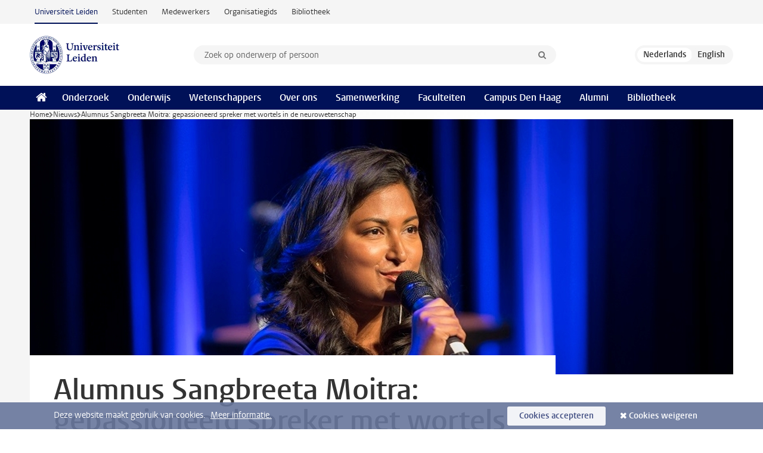

--- FILE ---
content_type: text/html;charset=UTF-8
request_url: https://www.universiteitleiden.nl/nieuws/2023/04/gepassioneerd-spreker-met-wortels-in-de-neurowetenschap
body_size: 7092
content:
<!DOCTYPE html>
<html lang="nl" data-version="1.217.00" >
<head>


















<!-- standard page html head -->

    <title>Sangbreeta Moitra: spreker met wortels in de neurowetenschap - Universiteit Leiden</title>
        <meta name="google-site-verification" content="o8KYuFAiSZi6QWW1wxqKFvT1WQwN-BxruU42si9YjXw"/>
        <meta name="google-site-verification" content="hRUxrqIARMinLW2dRXrPpmtLtymnOTsg0Pl3WjHWQ4w"/>

        <link rel="canonical" href="https://www.universiteitleiden.nl/nieuws/2023/04/gepassioneerd-spreker-met-wortels-in-de-neurowetenschap"/>
<!-- icons -->
    <link rel="shortcut icon" href="/design-1.1/assets/icons/favicon.ico"/>
    <link rel="icon" type="image/png" sizes="32x32" href="/design-1.1/assets/icons/icon-32px.png"/>
    <link rel="icon" type="image/png" sizes="96x96" href="/design-1.1/assets/icons/icon-96px.png"/>
    <link rel="icon" type="image/png" sizes="195x195" href="/design-1.1/assets/icons/icon-195px.png"/>

    <link rel="apple-touch-icon" href="/design-1.1/assets/icons/icon-120px.png"/> <!-- iPhone retina -->
    <link rel="apple-touch-icon" sizes="180x180"
          href="/design-1.1/assets/icons/icon-180px.png"/> <!-- iPhone 6 plus -->
    <link rel="apple-touch-icon" sizes="152x152"
          href="/design-1.1/assets/icons/icon-152px.png"/> <!-- iPad retina -->
    <link rel="apple-touch-icon" sizes="167x167"
          href="/design-1.1/assets/icons/icon-167px.png"/> <!-- iPad pro -->

    <meta charset="utf-8"/>
    <meta name="viewport" content="width=device-width, initial-scale=1"/>
    <meta http-equiv="X-UA-Compatible" content="IE=edge"/>

            <meta name="keywords" content="affective neuroscience,alumni in beeld,buitenland,master,spreken"/>
            <meta name="description" content="Alumnus Sangbreeta Moitra ontdekte tijdens haar master in Leiden dat haar hart ligt bij het toepassen van neurowetenschappelijke inzichten in de praktijk."/>
            <meta name="organization" content="universiteit-leiden"/>
            <meta name="doctype" content="news"/>
<meta name="application-name" content="search"
data-content-type="news"
data-content-category="news"
data-protected="false"
data-language="nl"
data-last-modified-date="2023-04-20"
data-publication-date="2023-04-20"
data-organization="science,institute-of-biology-leiden"
data-faculties="science"
data-uuid="b8a98c91-fdec-46ac-8b5d-a42b02a48462"
data-website="external-site"
data-keywords="affective neuroscience,alumni in beeld,buitenland,master,spreken"
/>    <!-- Bluesky -->
    <meta name="bluesky:card" content="summary_large_image">
    <meta name="bluesky:site" content="unileiden.bsky.social">
        <meta name="bluesky:title" content="Sangbreeta Moitra: spreker met wortels in de neurowetenschap">
        <meta name="bluesky:description" content="Alumnus Sangbreeta Moitra ontdekte tijdens haar master in Leiden dat haar hart ligt bij het toepassen van neurowetenschappelijke inzichten in de praktijk.">


        <meta name="bluesky:image" content="https://www.universiteitleiden.nl/binaries/content/gallery/ul2/main-images/general/banner-afbeeldingen/230417-sangbreeta.jpg/230417-sangbreeta.jpg/d634x317">
    <!-- Twitter/X -->
    <meta name="twitter:card" content="summary_large_image">
    <meta name="twitter:site" content="@UniLeiden">
        <meta name="twitter:title" content="Sangbreeta Moitra: spreker met wortels in de neurowetenschap">
        <meta name="twitter:description" content="Alumnus Sangbreeta Moitra ontdekte tijdens haar master in Leiden dat haar hart ligt bij het toepassen van neurowetenschappelijke inzichten in de praktijk.">


        <meta name="twitter:image" content="https://www.universiteitleiden.nl/binaries/content/gallery/ul2/main-images/general/banner-afbeeldingen/230417-sangbreeta.jpg/230417-sangbreeta.jpg/d634x317">
    <!-- Open Graph -->
        <meta property="og:title" content="Sangbreeta Moitra: spreker met wortels in de neurowetenschap"/>
    <meta property="og:type" content="website"/>
        <meta property="og:description" content="Alumnus Sangbreeta Moitra ontdekte tijdens haar master in Leiden dat haar hart ligt bij het toepassen van neurowetenschappelijke inzichten in de praktijk."/>
        <meta property="og:site_name" content="Universiteit Leiden"/>
        <meta property="og:locale" content="nl_NL"/>

        <meta property="og:image" content="https://www.universiteitleiden.nl/binaries/content/gallery/ul2/main-images/general/banner-afbeeldingen/230417-sangbreeta.jpg/230417-sangbreeta.jpg/d600x315"/>

        <meta property="og:url" content="https://www.universiteitleiden.nl/nieuws/2023/04/gepassioneerd-spreker-met-wortels-in-de-neurowetenschap"/>

<!-- Favicon and CSS -->

<link rel='shortcut icon' href="/design-1.1/assets/icons/favicon.ico"/>

    <link rel="stylesheet" href="/design-1.1/css/ul2external/screen.css?v=1.217.00"/>






<script>
var cookiesAccepted = 'false';
var internalTraffic = 'false';
</script>

<script>
window.dataLayer = window.dataLayer || [];
dataLayer.push({
event: 'Custom dimensions',
customDimensionData: {
faculty: 'Science | Leiden University',
facultyInstitute: 'Institute of Biology Leiden (IBL)',
language: 'nl',
pageType: 'news',
publicationDate: '2023-04-20',
cookiesAccepted: window.cookiesAccepted,
},
user: {
internalTraffic: window.internalTraffic,
}
});
</script>
<!-- Google Tag Manager -->
<script>(function (w, d, s, l, i) {
w[l] = w[l] || [];
w[l].push({
'gtm.start':
new Date().getTime(), event: 'gtm.js'
});
var f = d.getElementsByTagName(s)[0],
j = d.createElement(s), dl = l != 'dataLayer' ? '&l=' + l : '';
j.async = true;
j.src =
'https://www.googletagmanager.com/gtm.js?id=' + i + dl;
f.parentNode.insertBefore(j, f);
})(window, document, 'script', 'dataLayer', 'GTM-P7SF446');
</script>
<!-- End Google Tag Manager -->



<!-- this line enables the loading of asynchronous components (together with the headContributions at the bottom) -->
<!-- Header Scripts -->
</head>
<body class=" left--detail">
<!-- To enable JS-based styles: -->
<script> document.body.className += ' js'; </script>
<div class="skiplinks">
<a href="#content" class="skiplink">Ga naar hoofdinhoud</a>
</div><div class="header-container"><div class="top-nav-section">
<nav class="top-nav wrapper js_mobile-fit-menu-items" data-show-text="toon alle" data-hide-text="verberg" data-items-text="menu onderdelen">
<ul id="sites-menu">
<li>
<a class="active track-event"
href="/"
data-event-category="external-site"
data-event-label="Topmenu external-site"
>Universiteit Leiden</a>
</li>
<li>
<a class=" track-event"
href="https://www.student.universiteitleiden.nl/"
data-event-category="student-site"
data-event-label="Topmenu external-site"
>Studenten</a>
</li>
<li>
<a class=" track-event"
href="https://www.medewerkers.universiteitleiden.nl/"
data-event-category="staffmember-site"
data-event-label="Topmenu external-site"
>Medewerkers</a>
</li>
<li>
<a class=" track-event"
href="https://www.organisatiegids.universiteitleiden.nl/"
data-event-category="org-site"
data-event-label="Topmenu external-site"
>Organisatiegids</a>
</li>
<li>
<a class=" track-event"
href="https://www.bibliotheek.universiteitleiden.nl/"
data-event-category="library-site"
data-event-label="Topmenu external-site"
>Bibliotheek</a>
</li>
</ul>
</nav>
</div>
<header id="header-main" class="wrapper clearfix">
<h1 class="logo">
<a href="/">
<img width="151" height="64" src="/design-1.1/assets/images/zegel.png" alt="Universiteit Leiden"/>
</a>
</h1><!-- Standard page searchbox -->
<form id="search" method="get" action="searchresults-main">
<input type="hidden" name="website" value="external-site"/>
<fieldset>
<legend>Zoek op onderwerp of persoon en selecteer categorie</legend>
<label for="search-field">Zoekterm</label>
<input id="search-field" type="search" name="q" data-suggest="https://www.universiteitleiden.nl/async/searchsuggestions"
data-wait="100" data-threshold="3"
value="" placeholder="Zoek op onderwerp of persoon"/>
<ul class="options">
<li>
<a href="/zoeken" data-hidden='' data-hint="Zoek op onderwerp of persoon">
Alle categorieën </a>
</li>
<li>
<a href="/zoeken" data-hidden='{"content-category":"staffmember"}' data-hint="Zoek op&nbsp;personen">
Personen
</a>
</li>
<li>
<a href="/zoeken" data-hidden='{"content-category":"education"}' data-hint="Zoek op&nbsp;onderwijs">
Onderwijs
</a>
</li>
<li>
<a href="/zoeken" data-hidden='{"content-category":"research"}' data-hint="Zoek op&nbsp;onderzoek">
Onderzoek
</a>
</li>
<li>
<a href="/zoeken" data-hidden='{"content-category":"news"}' data-hint="Zoek op&nbsp;nieuws">
Nieuws
</a>
</li>
<li>
<a href="/zoeken" data-hidden='{"content-category":"event"}' data-hint="Zoek op&nbsp;agenda">
Agenda
</a>
</li>
<li>
<a href="/zoeken" data-hidden='{"content-category":"dossier"}' data-hint="Zoek op&nbsp;dossiers">
Dossiers
</a>
</li>
<li>
<a href="/zoeken" data-hidden='{"content-category":"location"}' data-hint="Zoek op&nbsp;locaties">
Locaties
</a>
</li>
<li>
<a href="/zoeken" data-hidden='{"content-category":"course"}' data-hint="Zoek op&nbsp;cursussen">
Cursussen
</a>
</li>
<li>
<a href="/zoeken" data-hidden='{"content-category":"vacancy"}' data-hint="Zoek op&nbsp;vacatures">
Vacatures
</a>
</li>
<li>
<a href="/zoeken" data-hidden='{"content-category":"general"}' data-hint="Zoek op&nbsp;overig">
Overig
</a>
</li>
<li>
<a href="/zoeken" data-hidden='{"keywords":"true"}' data-hint="Zoek op&nbsp;trefwoorden">
Trefwoorden
</a>
</li>
</ul>
<button class="submit" type="submit">
<span>Zoeken</span>
</button>
</fieldset>
</form><div class="language-btn-group">
<span class="btn active">
<abbr title="Nederlands">nl</abbr>
</span>
<a href="https://www.universiteitleiden.nl/en/news/2023/04/passionate-speaker-with-a-background-in-neuroscience" class="btn">
<abbr title="English">en</abbr>
</a>
</div>
</header><nav id="main-menu" class="main-nav js_nav--disclosure" data-nav-label="Menu" data-hamburger-destination="header-main">
<ul class="wrapper">
<li><a class="home" href="/"><span>Home</span></a></li>
<li>
<a href="/onderzoek" >Onderzoek</a>
</li>
<li>
<a href="/onderwijs" >Onderwijs</a>
</li>
<li>
<a href="/wetenschappers" >Wetenschappers</a>
</li>
<li>
<a href="/over-ons" >Over ons</a>
</li>
<li>
<a href="/samenwerking" >Samenwerking</a>
</li>
<li>
<a href="/over-ons/bestuur/faculteiten" >Faculteiten</a>
</li>
<li>
<a href="/den-haag" >Campus Den Haag</a>
</li>
<li>
<a href="/alumni" >Alumni</a>
</li>
<li>
<a href="https://www.bibliotheek.universiteitleiden.nl" >Bibliotheek</a>
</li>
</ul>
</nav>
</div>
<div class="main-container">
<div class="main wrapper clearfix">

<!-- main Student and Staff pages -->

<nav class="breadcrumb" aria-label="Breadcrumb" id="js_breadcrumbs" data-show-text="toon alle" data-hide-text="verberg" data-items-text="broodkruimels">
<ol id="breadcrumb-list">
<li>
<a href="/">Home</a>
</li>
<li>
<a href="/nieuws">
Nieuws
</a>
</li>
<li>Alumnus Sangbreeta Moitra: gepassioneerd spreker met wortels in de neurowetenschap</li>
</ol>
</nav>

















<article id="content" class="left--detail__layout">







<figure class="hero">
    <img src="/binaries/content/gallery/ul2/main-images/general/banner-afbeeldingen/230417-sangbreeta.jpg/230417-sangbreeta.jpg/d1180x428" alt=""  />
        <figcaption class="credit">


        </figcaption>
</figure>
    <header class="article-header has-hero">
        <h1>Alumnus Sangbreeta Moitra: gepassioneerd spreker met wortels in de neurowetenschap</h1>
        <p class="by-line">

                <time datetime="2023-04-20"> 20 april 2023</time>
        </p>
    </header>

    <div class="article-main-content">
        <div>
            <p class="intro">Het plan was om te promoveren, maar alumnus Sangbreeta Moitra ontdekte tijdens haar master in Leiden dat haar hart ligt bij het toepassen van neurowetenschappelijke inzichten in de praktijk. ‘Waarom doen we wat we doen, en hoe kunnen we die kennis gebruiken in ons dagelijkse leven?’</p>

            <div class="indent">
<p>Sangbreeta Moitra groeide op in India met vastomlijnde ideeën van een succesvolle carrière. ‘Als goed presterende student word je arts, zoals mijn moeder, of ingenieur, zoals mijn vader, en anders advocaat of accountant. Ik was geïnteresseerd in gedragswetenschappen, maar in die tijd bood een studie psychologie in India maar weinig perspectief. Dus koos ik voor een bachelor in up-and-coming biotechnologie. Daarna zou ik een master in het buitenland doen.’ Zo gezegd, zo gedaan. Na haar bachelor pakte Moitra de Times-lijst van beste universiteiten op het gebied van life sciences erbij en schreef zich in voor een master biologie in Leiden.</p>    <!-- Image block 1.0 -->








        <figure
                class="image float-right"
                data-open-modal="vergroot afbeeldingen"
                data-close-modal="sluit vergrootte afbeeldingen"
                data-next-image="volgende afbeelding"
                data-previous-image="vorige afbeelding"
        >
                    <img src="/binaries/content/gallery/ul2/main-images/general/afbeeldingen-in-tekst/230417-sangbreeta-in-tekst.jpg/230417-sangbreeta-in-tekst.jpg/d390xvar"  alt=""/>

                <figcaption >
                    Sangbreeta met vrienden
                </figcaption>
        </figure>
<p>‘Het voelde alsof ik op een filmset belandde,’ herinnert Moitra zich haar aankomst in Leiden in 2010. ‘Mijn echtgenoot grapt altijd dat ik niet over een pittoreske brug kan lopen zonder me aan het uitzicht te vergapen. Dat was toen ook al zo.’ Van tevoren had ze zich zorgen gemaakt over hoe ze ontvangen zou worden. ‘Maar het was in één woord geweldig! Ik heb zoveel leuke mensen ontmoet, die zo aardig, geïnteresseerd en warm waren. Ik had me er al mentaal op voorbereid dat ik Kerstmis met een stapel boeken zou doorbrengen, maar ik werd door vrienden en zelfs vage kennissen uitgenodigd om het met hen te vieren.’&nbsp;&nbsp;&nbsp;</p>    <h2>Nieuwe inzichten, nieuw plan</h2>
<p>Tijdens haar master deed Moitra nieuwe inzichten op. ‘Ik specialiseerde in cognitieve neurowetenschappen, een richting die ik fantastisch vind. Het is kennis over de hersenen, waarom we doen wat we doen en vooral hoe we dat in ons dagelijks leven kunnen toepassen.’ Tegelijkertijd besefte ze dat haar roeping niet bij de wetenschap ligt. ‘Op mijn vijftiende had ik een mooi tienjarenplan: ik zou studeren, een PhD aan een gerenommeerde Amerikaanse universiteit doen en wetenschapper worden. In Leiden realiseerde ik me dat het leven niet draait om het volgen van een strak plan, maar van je eigen instinct.’&nbsp;&nbsp;</p>

<p>Na haar afstuderen solliciteerde Moitra op een managementfunctie bij een groot bedrijf in de farmaceutische industrie. ‘Die baan had en met neurowetenschap te maken, en met mensen, communicatie en leiderschap.’ Ze maakte snel carrière en had het naar haar zin, maar bleef het gevoel houden dat er iets miste. Moitra: ‘Naast mijn werk begon ik daarom meer te doen met spreken en adviseren over leiderschap, verandering en ontwikkeling. Ik ben dol op spreken in het openbaar en doe al sinds mijn vijfde mee aan debatten, voordrachten en wedstrijden. In 2017 won ik beste open mic bij TEDxRotterdam.’&nbsp;&nbsp;</p><blockquote>
<p>'Ik blijf me aanpassen en ontwikkelen terwijl het leven zich ontvouwt.'</p>
</blockquote>    <h2>Koffiecultuur</h2>
<p>Na de winst in Rotterdam willen steeds meer bedrijven Moitra inhuren om te adviseren en spreken over verandering en professionele motivatie. In 2018 durfde ze de stap te wagen om voor zichzelf te beginnen. ‘Dat had ook te maken met de Nederlandse mentaliteit. Hier stellen we het op prijs als iemand risico’s neemt, noemen we het ondernemersgeest. En vergeet de koffiecultuur niet! Waar ter wereld kun je iemand die je bewondert bellen en zeggen: ik zou heel graag meer weten over jullie organisatie, zullen we een keer koffie drinken? Het levert steengoede netwerkmomenten op.’&nbsp;&nbsp;</p>

<p>Inmiddels woont en werkt Moitra alweer ruim een decennium in Nederland. Wat zijn haar plannen voor de toekomst? ‘Voor nu zit ik hier goed. Mijn man is Nederlands en ik werk met grote internationale organisaties met Nederlandse wortels. Maar ik heb mijn lesje wel geleerd als het om tienjarenplannen gaat en blijf me aanpassen en ontwikkelen terwijl het leven zich ontvouwt.'</p>

<p><em>Tekst: Julie de Graaf&nbsp;</em></p>


<ul class="tags">
        <li>
            <a href="/zoeken?keywords=true&website=external-site&q=affective+neuroscience">affective neuroscience</a>
        </li>
        <li>
            <a href="/zoeken?keywords=true&website=external-site&q=alumni+in+beeld">alumni in beeld</a>
        </li>
        <li>
            <a href="/zoeken?keywords=true&website=external-site&q=buitenland">buitenland</a>
        </li>
        <li>
            <a href="/zoeken?keywords=true&website=external-site&q=master">master</a>
        </li>
        <li>
            <a href="/zoeken?keywords=true&website=external-site&q=spreken">spreken</a>
        </li>
</ul>

                <section class="share">

<!-- Social Media icons 1.1 -->

<a class="facebook" href="http://www.facebook.com/sharer/sharer.php?u=https%3A%2F%2Fwww.universiteitleiden.nl%2Fnieuws%2F2023%2F04%2Fgepassioneerd-spreker-met-wortels-in-de-neurowetenschap"><span class="visually-hidden">Delen op Facebook</span></a>
<a class="bluesky" href="https://bsky.app/intent/compose?text=Alumnus+Sangbreeta+Moitra%3A+gepassioneerd+spreker+met+wortels+in+de+neurowetenschap+https%3A%2F%2Fwww.universiteitleiden.nl%2Fnieuws%2F2023%2F04%2Fgepassioneerd-spreker-met-wortels-in-de-neurowetenschap"><span class="visually-hidden">Delen via Bluesky</span></a>
<a class="linkedin" href="http://www.linkedin.com/shareArticle?mini=true&title=Alumnus+Sangbreeta+Moitra%3A+gepassioneerd+spreker+met+wortels+in+de+neurowetenschap&url=https%3A%2F%2Fwww.universiteitleiden.nl%2Fnieuws%2F2023%2F04%2Fgepassioneerd-spreker-met-wortels-in-de-neurowetenschap"><span class="visually-hidden">Delen op LinkedIn</span></a>
<a class="whatsapp" href="whatsapp://send?text=Alumnus+Sangbreeta+Moitra%3A+gepassioneerd+spreker+met+wortels+in+de+neurowetenschap+https%3A%2F%2Fwww.universiteitleiden.nl%2Fnieuws%2F2023%2F04%2Fgepassioneerd-spreker-met-wortels-in-de-neurowetenschap"><span class="visually-hidden">Delen via WhatsApp</span></a>
<a class="mastodon" href="https://mastodon.social/share?text=Alumnus+Sangbreeta+Moitra%3A+gepassioneerd+spreker+met+wortels+in+de+neurowetenschap&url=https%3A%2F%2Fwww.universiteitleiden.nl%2Fnieuws%2F2023%2F04%2Fgepassioneerd-spreker-met-wortels-in-de-neurowetenschap"><span class="visually-hidden">Delen via Mastodon</span></a>

                <a href="mailto:nieuws@leidenuniv.nl">Mail de redactie</a>
                </section>
            </div>

        </div>
    </div>













<aside>

        <div class="box paginated" data-per-page="10" data-prev="" data-next="">
            <div class="box-header">
                <h2>Onderwijs</h2>
            </div>
            <div class="box-content">
                <ul class="bulleted">
                        <li>
                                <a href="/onderwijs/opleidingen/master/biology">Biology (MSc)</a>
                        </li>
                </ul>
            </div>
        </div>



</aside>
</article>

</div>
</div><div class="footer-container">
<footer class="wrapper clearfix">
<section>
<h2>Studiekeuze</h2>
<ul>
<li>
<a href="/onderwijs/bachelors">Bacheloropleidingen</a>
</li>
<li>
<a href="/onderwijs/masters">Masteropleidingen</a>
</li>
<li>
<a href="/wetenschappers/promoveren">PhD-programma's</a>
</li>
<li>
<a href="/onderwijs/onderwijs-voor-professionals">Onderwijs voor professionals</a>
</li>
<li>
<a href="/en/education/other-modes-of-study/summer-schools">Summer Schools</a>
</li>
<li>
<a href="/onderwijs/bachelors/voorlichtingsactiviteiten/open-dagen">Open dagen</a>
</li>
<li>
<a href="/onderwijs/masters/voorlichtingsactiviteiten/master-open-dagen">Master Open Dag</a>
</li>
</ul>
</section>
<section>
<h2>Organisatie</h2>
<ul>
<li>
<a href="/en/archaeology">Archeologie</a>
</li>
<li>
<a href="/geesteswetenschappen">Geesteswetenschappen</a>
</li>
<li>
<a href="/geneeskunde-lumc">Geneeskunde/LUMC</a>
</li>
<li>
<a href="/governance-and-global-affairs">Governance and Global Affairs</a>
</li>
<li>
<a href="/rechtsgeleerdheid">Rechtsgeleerdheid</a>
</li>
<li>
<a href="/sociale-wetenschappen">Sociale Wetenschappen</a>
</li>
<li>
<a href="/wiskunde-en-natuurwetenschappen">Wiskunde en Natuurwetenschappen</a>
</li>
<li>
<a href="/afrika-studiecentrum-leiden">Afrika-Studiecentrum Leiden</a>
</li>
<li>
<a href="/honours-academy">Honours Academy</a>
</li>
<li>
<a href="/iclon">ICLON</a>
</li>
<li>
<a href="https://www.organisatiegids.universiteitleiden.nl/faculteiten-en-instituten/international-institute-for-asian-studies">International Institute for Asian Studies</a>
</li>
</ul>
</section>
<section>
<h2>Over ons</h2>
<ul>
<li>
<a href="/werken-bij">Werken bij de Universiteit Leiden</a>
</li>
<li>
<a href="https://www.luf.nl/">Steun de Universiteit Leiden</a>
</li>
<li>
<a href="/alumni">Alumni</a>
</li>
<li>
<a href="/over-ons/impact">Impact</a>
</li>
<li>
<a href="https://www.leiden-delft-erasmus.nl/">Leiden-Delft-Erasmus Universities</a>
</li>
<li>
<a href="https://www.universiteitleiden.nl/locaties">Locaties</a>
</li>
<li>
<a href="https://www.organisatiegids.universiteitleiden.nl/reglementen/algemeen/universitaire-website-disclaimer">Disclaimer</a>
</li>
<li>
<a href="https://www.organisatiegids.universiteitleiden.nl/cookies">Cookies</a>
</li>
<li>
<a href="https://www.organisatiegids.universiteitleiden.nl/reglementen/algemeen/privacyverklaringen">Privacy</a>
</li>
<li>
<a href="/over-ons/contact">Contact</a>
</li>
</ul>
</section>
<section>
<h2>Volg ons</h2>
<ul>
<li>
<a href="https://web.universiteitleiden.nl/nieuwsbrief">Lees onze wekelijkse nieuwsbrief</a>
</li>
</ul>
<div class="share">
<a href="https://bsky.app/profile/unileiden.bsky.social" class="bluesky"><span class="visually-hidden">Volg ons op bluesky</span></a>
<a href="https://nl-nl.facebook.com/UniversiteitLeiden" class="facebook"><span class="visually-hidden">Volg ons op facebook</span></a>
<a href="https://www.youtube.com/user/UniversiteitLeiden" class="youtube"><span class="visually-hidden">Volg ons op youtube</span></a>
<a href="https://www.linkedin.com/company/leiden-university" class="linkedin"><span class="visually-hidden">Volg ons op linkedin</span></a>
<a href="https://instagram.com/universiteitleiden" class="instagram"><span class="visually-hidden">Volg ons op instagram</span></a>
<a href="https://mastodon.nl/@universiteitleiden" class="mastodon"><span class="visually-hidden">Volg ons op mastodon</span></a>
</div>
</section>
</footer>
</div><div class="cookies">
<div class="wrapper">
Deze website maakt gebruik van cookies.&nbsp;
<a href="https://www.organisatiegids.universiteitleiden.nl/cookies">
Meer informatie. </a>
<form action="/nieuws/2023/04/gepassioneerd-spreker-met-wortels-in-de-neurowetenschap?_hn:type=action&amp;_hn:ref=r84_r9" method="post">
<button type="submit" class="accept" name="cookie" value="accept">Cookies accepteren</button>
<button type="submit" class="reject" name="cookie" value="reject">Cookies weigeren</button>
</form>
</div>
</div><!-- bottom scripts -->
<script async defer src="/design-1.1/scripts/ul2.js?v=1.217.00" data-main="/design-1.1/scripts/ul2common/main.js"></script>
<!-- this line enables the loading of asynchronous components (together with the headContributions at the top) -->
</body>
</html>